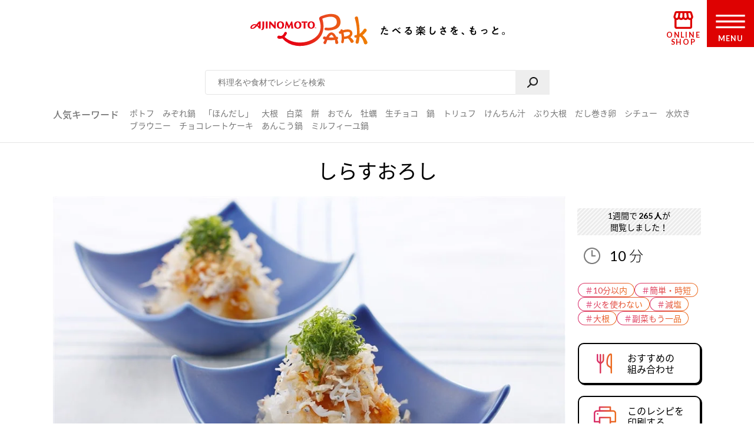

--- FILE ---
content_type: application/javascript
request_url: https://ssc.ajinomoto.co.jp/get_cookie_id?cookie_domain=ajinomoto.co.jp&r=1768795008593&callback=TreasureSscJSONPCallback1
body_size: -7
content:
TreasureSscJSONPCallback1({"td_ssc_id":"01KFA6BVRA4ZQ26HT8ETFZXE0C"})

--- FILE ---
content_type: application/javascript
request_url: https://ssc.ajinomoto.co.jp/get_cookie_id?cookie_domain=ajinomoto.co.jp&r=1768795008590&callback=TreasureSscJSONPCallback0
body_size: -8
content:
TreasureSscJSONPCallback0({"td_ssc_id":"01KFA6BVRCS4Z7NW71K2R1QPZP"})

--- FILE ---
content_type: application/javascript
request_url: https://tokyo.in.treasuredata.com/js/v3/global_id?callback=TreasureSscJSONPCallback4
body_size: 51
content:
typeof TreasureSscJSONPCallback4 === 'function' && TreasureSscJSONPCallback4({"global_id":"1abb0fa0-c003-4a71-8bd8-2a0a5587d587"});

--- FILE ---
content_type: image/svg+xml
request_url: https://park.ajinomoto.co.jp/wp-content/themes/ajinomoto/resources/images/recipe/index/icon_category_12.svg
body_size: 2053
content:
<svg xmlns="http://www.w3.org/2000/svg" viewBox="0 0 40 33.96"><defs><style>.cls-1{fill:url(#名称未設定グラデーション_14);}</style><linearGradient id="名称未設定グラデーション_14" y1="10.76" x2="29.98" y2="10.76" gradientUnits="userSpaceOnUse"><stop offset="0" stop-color="#d92c6b"/><stop offset="1" stop-color="#ec6e1e"/></linearGradient></defs><g id="レイヤー_2" data-name="レイヤー 2"><g id="レイヤー_1-2" data-name="レイヤー 1"><g id="icon_category_012"><path class="cls-1" d="M15.82,11.72l-4-1.62a1,1,0,0,0-1.2.36L8.54,13.52a1,1,0,0,0-.13.85A1,1,0,0,0,9,15l4,1.62a1,1,0,0,0,.37.07,1,1,0,0,0,.83-.43l2.1-3.06a1,1,0,0,0,.13-.85A1,1,0,0,0,15.82,11.72ZM13,14.47l-2.08-.84.94-1.38,2.08.85Z"/><path class="cls-1" d="M21.65,7.36a1,1,0,0,0-1.22-.11L17.15,9.33a1,1,0,0,0-.46.76,1,1,0,0,0,.32.82l2.72,2.52a1,1,0,0,0,.68.27.94.94,0,0,0,.53-.16l3.28-2.09a1,1,0,0,0,.46-.75,1,1,0,0,0-.31-.82Zm-1.13,4.08-1.2-1.11,1.53-1,1.21,1.11Z"/><path class="cls-1" d="M34.44,3.15A31.63,31.63,0,0,0,20,0,31.63,31.63,0,0,0,5.56,3.15C2,5,0,7.46,0,9.83v.6A20.54,20.54,0,0,0,12.43,29.36v1.95a2.33,2.33,0,0,0,2,2.29A43.29,43.29,0,0,0,20,34a43.17,43.17,0,0,0,5.57-.36,2.33,2.33,0,0,0,2-2.29V29.36A20.54,20.54,0,0,0,40,10.43v-.6C40,7.46,38,5,34.44,3.15ZM28.57,14.92,26.7,13.78l1.4-1.36L30,13.56Zm3.54-2.4-3.63-2.21a1,1,0,0,0-1.22.13l-2.88,2.8a1,1,0,0,0-.3.83,1,1,0,0,0,.48.74l3.25,2a34.73,34.73,0,0,1-7.81.87A29.55,29.55,0,0,1,6.5,14.75,13.75,13.75,0,0,1,4.28,13.3,8.69,8.69,0,0,1,8,9.63,24,24,0,0,1,20,6.75,24,24,0,0,1,32,9.63a8.69,8.69,0,0,1,3.73,3.67,13.75,13.75,0,0,1-2.22,1.45,21.62,21.62,0,0,1-3.31,1.38l2.1-2a1,1,0,0,0-.18-1.58ZM6.5,4.92A29.58,29.58,0,0,1,20,2,29.58,29.58,0,0,1,33.5,4.92C36.28,6.39,38,8.27,38,9.83a3.44,3.44,0,0,1-.8,2A11.5,11.5,0,0,0,33,7.9,26.17,26.17,0,0,0,20,4.75,26.17,26.17,0,0,0,7,7.9,11.5,11.5,0,0,0,2.8,11.82,3.85,3.85,0,0,1,2,10.25a2,2,0,0,1,0-.42C2,8.27,3.72,6.39,6.5,4.92ZM26.22,27.75l-.65.24v3.32a.37.37,0,0,1-.26.31,41,41,0,0,1-10.62,0,.37.37,0,0,1-.26-.31V28l-.65-.24A18.42,18.42,0,0,1,2.42,14.35a15.74,15.74,0,0,0,3.14,2.17A31.63,31.63,0,0,0,20,19.67a31.63,31.63,0,0,0,14.44-3.15,15.19,15.19,0,0,0,3.13-2.16A18.39,18.39,0,0,1,26.22,27.75Z"/></g></g></g></svg>